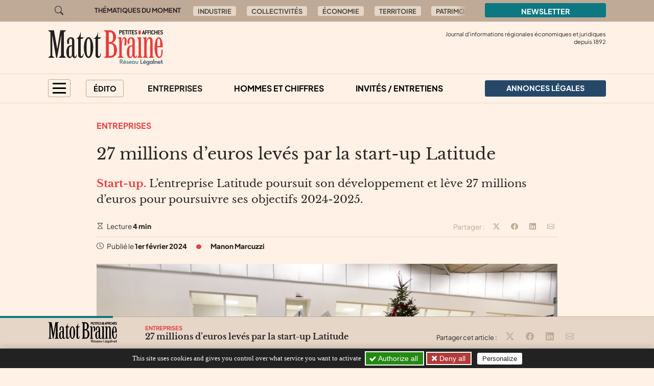

--- FILE ---
content_type: text/html; charset=utf-8
request_url: https://matot-braine.fr/au-sommaire/entreprises/27-millions-d-euros-leves-par-la-start-up-latitude
body_size: 10603
content:

	
	
	
	
	

	
	
	


	
	
	<!doctype html>
	<html lang="fr">
	<head><base href="https://matot-braine.fr/">
<meta charset="utf-8">
<meta name="viewport" content="width=device-width, initial-scale=1, shrink-to-fit=no">
<link rel="preconnect" href="https://www.google-analytics.com" crossorigin="anonymous">
<link rel="dns-prefetch" href="https://www.google-analytics.com">
<link rel="preconnect" href="https://www.googletagmanager.com" crossorigin="anonymous">
<link rel="dns-prefetch" href="https://www.googletagmanager.com">
<link rel="preload" importance="low" as="font" type="font/woff2" href="/squelettes/css/fonts/plus-jakarta-sans-v3-latin-regular.woff2" crossorigin>
<link rel="preload" importance="low" as="font" type="font/woff2" href="/squelettes/css/fonts/libre-baskerville-v14-latin-regular.woff2" crossorigin>
<link rel="preload" href="squelettes/img/icons.svg" as="image">
		<title>27 millions d’euros levés par la start-up Latitude</title>
<meta name="description" content="L&#039;entreprise Latitude poursuit son d&#233;veloppement et l&#232;ve 27 millions d&#039;euros pour poursuivre ses objectifs 2024-2025." />
<link rel="canonical" href="https://matot-braine.fr/au-sommaire/entreprises/27-millions-d-euros-leves-par-la-start-up-latitude">
<link rel='stylesheet' href='local/cache-css/f2bcd22f46af65ac4781d1fd7894b1fd.css?1757577290' type='text/css' /><link rel="stylesheet" href="/privacy/tac/am/styles.css?v=1.0.73" type="text/css">
<script defer src="/privacy/tac/am/scripts.basic.js?v=1.0.73" id="js-tac"></script>
<script defer src="local/cache-js/jsdyn-javascript_tac_js-a523610a.js?1757577290" id="js-tac-init"></script><script defer src='local/cache-js/5d448e46e84d28f1b85c0c9448666d5e.js?1757577290'></script>
<script defer type="text/javascript" id="tac-atinternet" src="local/cache-js/jsdyn-javascript_tac_atinternet_js-f00428f8.js?1757577290"></script>
<script defer type="text/javascript" id="tac-gtag" src="local/cache-js/jsdyn-javascript_tac_gtag_js-a0fd7db3.js?1757577290"></script>
<script defer type="text/javascript" id="tac-gtm" src="local/cache-js/jsdyn-javascript_tac_gtm_js-acd04551.js?1757577290"></script>
<script defer type="text/javascript" src="local/cache-js/bootstrap-custom.bundle-minify-699d.js?1759753031" id="js-bootstrap"></script>
<script defer type="text/javascript" src="local/cache-js/forumeco-minify-9a3f.js?1757577287" id="js-site"></script>
<script defer src="local/cache-js/instantpage-minify-cf8c.js?1757577287" type="module" importance="low"></script>
<link rel="apple-touch-icon" sizes="180x180" href="squelettes/sq_matotbraine/img/favicons/apple-touch-icon.png?v=2">
<link rel="icon" type="image/png" sizes="32x32" href="squelettes/sq_matotbraine/img/favicons/favicon-32x32.png?v=2">
<link rel="icon" type="image/png" sizes="16x16" href="squelettes/sq_matotbraine/img/favicons/favicon-16x16.png?v=2">
<link rel="manifest" href="squelettes/sq_matotbraine/img/favicons/site.webmanifest?v=2">
<link rel="mask-icon" href="squelettes/sq_matotbraine/img/favicons/safari-pinned-tab.svg?v=2" color="#b01f23">
<link rel="shortcut icon" href="squelettes/sq_matotbraine/img/favicons/favicon.ico?v=2">
<meta name="apple-mobile-web-app-title" content="Les Petites Affiches Matot Braine">
<meta name="application-name" content="Les Petites Affiches Matot Braine">
<meta name="msapplication-TileColor" content="#fff1e5">
<meta name="msapplication-config" content="squelettes/sq_matotbraine/img/favicons/browserconfig.xml?v=2">
<meta name="theme-color" content="#fff1e5">
<link rel="alternate" type="application/rss+xml" title="Syndiquer tout le site" href="spip.php?page=backend">
<meta name="generator" content="SPIP">
<meta property="og:url" content="https://matot-braine.fr/au-sommaire/entreprises/27-millions-d-euros-leves-par-la-start-up-latitude">
<meta property="og:type" content="article">
<meta property="og:site_name" content="Les Petites Affiches Matot Braine">
<meta property="og:title" content="27 millions d&#039;euros lev&#233;s par la start-up Latitude">
<meta property="og:description" content="Start-up. L&#039;entreprise Latitude poursuit son d&#233;veloppement et l&#232;ve 27 millions d&#039;euros pour poursuivre ses objectifs 2024-2025.">
<meta property="og:image" content="https://matot-braine.fr/local/cache-vignettes/L1200xH630/9bc859f490f5c6e5327b55747961f9-d27e2.png?1740496486">
<meta property="og:locale" content="fr_FR">
<meta property="article:published_time" content="2024-02-01T15:15:00Z">
<meta property="article:modified_time" content="2024-02-02T07:55:28Z">
<meta name="twitter:card" content="summary_large_image">
<meta name="twitter:title" content="27 millions d&#039;euros lev&#233;s par la start-up Latitude">
<meta name="twitter:image" content="https://matot-braine.fr/local/cache-gd2/97/7f51d4df640852cd685e798efb7ccc.jpg?1740496488">

		
	
<!--seo_insere--></head>

	

	<body class="en-chargement page-article  page-article-barre-lecture">

		<div class="filtre-menu"></div>
<header class="header" role="banner">
<div class="skip-links">
<a class="skip-link btn btn-dark btn-lg" href="/au-sommaire/entreprises/27-millions-d-euros-leves-par-la-start-up-latitude#content">Aller au contenu</a>
<a class="skip-link btn btn-dark btn-lg" href="/au-sommaire/entreprises/27-millions-d-euros-leves-par-la-start-up-latitude#navigation">Aller au menu</a>
<a class="skip-link btn btn-dark btn-lg" href="/au-sommaire/entreprises/27-millions-d-euros-leves-par-la-start-up-latitude#footer">Aller au pied de page</a>
<a class="skip-link btn btn-dark btn-lg" href="/recherche">Aller à la recherche</a>
<a class="skip-link btn btn-dark btn-lg" href="/au-sommaire/entreprises/27-millions-d-euros-leves-par-la-start-up-latitude#gestioncookies">Panneau de configuration RGPD</a>
</div>
<div class="sup-header">
<div class="container">
<div class="row justify-content-between">
<div class="col-auto header-recherche">
<a href="/recherche">
<svg class="bi" width="32" height="32" fill="currentColor" aria-hidden="true"><use xlink:href="squelettes/img/icons.svg#search"/></svg>
<span class="visually-hidden">Aller à la recherche</span>
</a>
</div>
<div class="col d-none d-lg-flex header-thematiques">
<span id="thematiques-moment">Thématiques&nbsp;du&nbsp;moment</span>
<ul class="list-inline" aria-labelledby="thematiques-moment">
	
	
		<li class="list-inline-item"><a href="tag/industrie" class="btn btn-tag">Industrie</a></li>
	
		<li class="list-inline-item"><a href="tag/collectivites-272" class="btn btn-tag">Collectivités</a></li>
	
		<li class="list-inline-item"><a href="tag/economie" class="btn btn-tag">Économie</a></li>
	
		<li class="list-inline-item"><a href="tag/territoires" class="btn btn-tag">Territoire</a></li>
	
		<li class="list-inline-item"><a href="tag/patrimoine" class="btn btn-tag">Patrimoine</a></li>
	
		<li class="list-inline-item"><a href="tag/commerce" class="btn btn-tag">Commerce</a></li>
	
</ul></div>
<div class="col-8 col-md-4 col-lg-3">
<a href="la-newsletter/" class="btn btn-primary w-100">
Newsletter
</a>
</div>
</div>
</div>
</div>
<div class="header-infos" id="header-infos">
<div class="container">
<div class="row">
<div class="col-12 col-xl-4">
<a href="https://matot-braine.fr/" class="logo-site">
<img src="squelettes/sq_matotbraine/img/logo.svg" width="225" height="55" alt="Les Petites Affiches Matot Braine" class="img-fluid" loading="eager">
</a>
</div>
<div class="col-12 col-xl-8">
<span class="slogan">
Journal d'informations régionales économiques et juridiques<br> depuis
1892
</span>
</div>
</div>
</div>
</div>
<nav class="navbar navbar-expand" aria-label="Principale" id="navbar">
<div class="container">
<div id="navigation">
<ul class="navbar-nav">
<li class="nav-item dropdown dropdown-mega dropdown-mega-menu-principal">
<button class="nav-link btn btn-outline" id="dropdown-menu-principal" role="button" data-bs-toggle="dropdown" aria-haspopup="true" aria-expanded="false" aria-label="menu principal">
<span></span>
<span></span>
<span></span>
<span></span>
</button>
<div class="dropdown-menu" aria-labelledby="dropdown-menu-principal">
<div class="container">
<div class="row">
<div class="col-12 col-sm-6 col-md-5 col-lg-4">
<span class="intertitre" id="navigation-ausommaire">Au sommaire</span>
<ul class="navigation-rubriques" aria-labelledby="navigation-ausommaire">
<li><a href="au-sommaire/hommes-et-chiffres/">Hommes et chiffres</a></li>
<li><a href="au-sommaire/entreprises/">Entreprises</a></li>
<li><a href="au-sommaire/champagne-in-vino/">Champagne / In Vino</a></li>
<li><a href="au-sommaire/collectivites/">Collectivités</a></li>
<li><a href="au-sommaire/europe/">Europe</a></li>
<li><a href="au-sommaire/automobile/">Automobile</a></li>
<li><a href="au-sommaire/invites-entretiens/">Invités / Entretiens</a></li>
<li><a href="au-sommaire/sortir/">Sortir</a></li>
<li><a href="au-sommaire/politique/">Politique</a></li>
<li><a href="au-sommaire/informations-juridiques/">Informations Juridiques</a></li>
<li><a href="au-sommaire/quotidien/">Quotidien</a></li>
</ul>
</div>
<div class="col-12 mt-4 col-sm-6 mt-sm-0 col-md-7 col-lg-8 d-lg-flex flex-lg-column justify-content-lg-between">
<div>
<span class="intertitre">À la une</span>
<div class="row">
<div class="col-12 col-lg-6 col-xl-4">
<article class="article-mini  article-mini-image-logoarticle">
<picture>
<source srcset="local/cache-gd2/2d/652bac8dbfac9621912b79cee9a1c0.webp?1762794683, local/cache-gd2/71/5e1edf671abf5eda91be974a2afd25.webp?1762794683 1.7x" type="image/webp" width="282" height="180">
<source srcset="local/cache-gd2/d2/2a27c176b230177eaff047aaf86140.jpg?1762794682" type="image/jpeg" width="282" height="180">
<img src='local/cache-gd2/d2/2a27c176b230177eaff047aaf86140.jpg?1762794682' alt='' width='282' height='180' class='img-fluid' fetchpriority='low' loading='lazy' />
</picture>
<div class="article-mini-contenu">
<a href="au-sommaire/entreprises/stellantis-l-exception-ardennaise" class="article-mini-titre">
<span class="tag-une" aria-hidden="true">UNE</span>
<span class="article-mini-titre-texte">Stellantis, l’exception ardennaise
</span>
</a>
</div>
</article></div>
<div class="col-12  d-none col-lg-6  d-lg-flex col-xl-4">
<article class="article-mini  article-mini-image-logoarticle">
<picture>
<source srcset="local/cache-gd2/fa/c1f7863995aa691310ff37636d971a.webp?1762793042, local/cache-gd2/58/4f865feaff1c777865a993a460bf35.webp?1762793042 1.7x" type="image/webp" width="282" height="180">
<source srcset="local/cache-gd2/a8/9ab41eea32e0749db2f3c08d050bf2.jpg?1762793042" type="image/jpeg" width="282" height="180">
<img src='local/cache-gd2/a8/9ab41eea32e0749db2f3c08d050bf2.jpg?1762793042' alt='' width='282' height='180' class='img-fluid' fetchpriority='low' loading='lazy' />
</picture>
<div class="article-mini-contenu">
<a href="au-sommaire/entreprises/l-excellence-entrepreneuriale-axonaise-celebree" class="article-mini-titre">
<span class="tag-une" aria-hidden="true">UNE</span>
<span class="article-mini-titre-texte">L’excellence entrepreneuriale axonaise célébrée
</span>
</a>
</div>
</article></div>
<div class="col-12  d-none col-lg-6  d-lg-none col-xl-4  d-xl-flex">
<article class="article-mini  article-mini-image-logoarticle">
<picture>
<source srcset="local/cache-gd2/df/e859be43a43e31500c653cd0d60cf5.webp?1762790598, local/cache-gd2/6e/fd5e42ee10eb3e3a94ac7e6fe2cbf9.webp?1762790598 1.7x" type="image/webp" width="282" height="180">
<source srcset="local/cache-gd2/3e/1575f6d880149979864f8615b08f12.jpg?1762790598" type="image/jpeg" width="282" height="180">
<img src='local/cache-gd2/3e/1575f6d880149979864f8615b08f12.jpg?1762790598' alt='' width='282' height='180' class='img-fluid' fetchpriority='low' loading='lazy' />
</picture>
<div class="article-mini-contenu">
<a href="au-sommaire/entreprises/l-extension-du-site-de-valorisation-de-machefers-annoncee-pour-3-5-meur" class="article-mini-titre">
<span class="tag-une" aria-hidden="true">UNE</span>
<span class="article-mini-titre-texte">L&#8217;extension du site de valorisation de mâchefers annoncée pour 3,5 M€
</span>
</a>
</div>
</article></div>
</div>
</div>
<div>
<span class="intertitre mb-4">Vite lu</span>
<div class="navigation-breves">
<div class="container">
<div class="row">
<div class="col-12 col-lg-6 col-xl-4">
<a href="vite-lu/#breve4082" class="breve-mini">
	
		<div class="breve-mini-titre">Itancourt&nbsp;: la production reprend à l’usine CPF Nestlé après un accord social
</div>
		<div class="breve-mini-publie">
			<svg class="bi bi-va bi-mr" fill="currentColor" aria-hidden="true"><use xlink:href="squelettes/img/icons.svg#clock"/></svg> 13 novembre 2025 à 07h30
		</div>
	</a></div>
<div class="col-12  d-none col-lg-6  d-lg-flex col-xl-4">
<a href="vite-lu/#breve4075" class="breve-mini">
	
		<div class="breve-mini-titre">Partenariat entre la CMA Grand Est et l’Association Régionale des Entreprises du Patrimoine Vivant
</div>
		<div class="breve-mini-publie">
			<svg class="bi bi-va bi-mr" fill="currentColor" aria-hidden="true"><use xlink:href="squelettes/img/icons.svg#clock"/></svg> 12 novembre 2025 à 07h30
		</div>
	</a></div>
<div class="col-12  d-none col-lg-6  d-lg-none col-xl-4  d-xl-flex">
<a href="vite-lu/#breve4071" class="breve-mini">
	
		<div class="breve-mini-titre">Compas X Vitivisio, l’IA au service de la viticulture, primé au VITeff
</div>
		<div class="breve-mini-publie">
			<svg class="bi bi-va bi-mr" fill="currentColor" aria-hidden="true"><use xlink:href="squelettes/img/icons.svg#clock"/></svg> 11 novembre 2025 à 07h30
		</div>
	</a></div>
</div>
</div>
</div>
</div>
</div>
</div>
</div>
</div>
</li>
<li class="nav-item dropdown dropdown-mega dropdown-mega-editos">
<button class="nav-link btn btn-outline" id="dropdown-editos" role="button" data-bs-toggle="dropdown" aria-haspopup="true" aria-expanded="false">
Édito
</button>
<div class="dropdown-menu" aria-labelledby="dropdown10">
<div class="container">
<div class="row">
<div class="col-12 col-lg-4 d-lg-flex flex-lg-column justify-content-lg-between">
<span class="intertitre mb-4">Humeurs</span>
<article class="humeur-mini  humeur-mini-image-logoarticle">
<div class="humeur-mini-entete">
<picture>
<source srcset="local/cache-gd2/bc/a906fedae233c0983925b6d949cb3e.webp?1762163055, local/cache-gd2/93/d93eef071b53e288b8ded07d46eb4d.webp?1762163055 1.7x" type="image/webp" width="70" height="70">
<source srcset="local/cache-gd2/92/c5d3064452d422b5ff180d887d54ce.jpg?1762163055" type="image/jpeg" width="70" height="70">
<img src='local/cache-gd2/92/c5d3064452d422b5ff180d887d54ce.jpg?1762163055' alt='Rien ne va plus... faites vos jeux' width='70' height='70' class='img-fluid' fetchpriority='auto' loading='' />
</picture>
<div>
<span class="humeur-mini-rubrique">Humeur</span>
<span class="humeur-mini-auteur">
Benjamin Busson
</span>
</div>
</div>
<span><a href="edito/humeur/rien-ne-va-plus-faites-vos-jeux" class="humeur-mini-titre">Rien ne va plus... faites vos jeux
</a> </span>
</article><hr>
<article class="humeur-mini  humeur-mini-image-logoarticle">
<div class="humeur-mini-entete">
<picture>
<source srcset="local/cache-gd2/c7/e1d5a2913ee7751ac37ff15b44a4a1.webp?1761643099, local/cache-gd2/56/46a451c4bfa7c0a26f096e04e304f6.webp?1761643099 1.7x" type="image/webp" width="70" height="70">
<source srcset="local/cache-gd2/78/7e3167e542f70834dcfd354fe0f79d.jpg?1761643099" type="image/jpeg" width="70" height="70">
<img src='local/cache-gd2/78/7e3167e542f70834dcfd354fe0f79d.jpg?1761643099' alt='Tous tax&#233;s' width='70' height='70' class='img-fluid' fetchpriority='auto' loading='' />
</picture>
<div>
<span class="humeur-mini-rubrique">Humeur</span>
<span class="humeur-mini-auteur">
Nastasia Desanti
</span>
</div>
</div>
<span><a href="edito/humeur/tous-taxes" class="humeur-mini-titre">Tous taxés
</a> </span>
</article></div>
<div class="col-12 mt-5 col-lg-4 mt-lg-0 d-lg-flex flex-lg-column justify-content-lg-between">
<span class="intertitre mb-4">Opinions</span>
<article class="article-mini">
<div class="article-mini-contenu">
<span>
<a href="edito/opinions/pacte-dutreil-un-pilier-de-la-souverainete-economique-qu-il-serait" class="article-mini-titre">
<span class="article-mini-titre-texte">Pacte Dutreil&nbsp;: un pilier de la souveraineté économique qu&#8217;il serait irresponsable d&#8217;affaiblir
</span>
</a>
</span>
<span class="article-mini-publie">
<svg class="bi bi-va bi-mr" fill="currentColor" aria-hidden="true"><use xlink:href="squelettes/img/icons.svg#clock"/></svg> Publié le 3 novembre 2025 
</span>
</div>
</article><hr>
<article class="article-mini">
<div class="article-mini-contenu">
<span>
<a href="edito/opinions/nouvelle-taxe-sur-les-entrepots-francais-une-aberration-economique-et" class="article-mini-titre">
<span class="article-mini-titre-texte">Nouvelle taxe sur les entrepôts français&nbsp;: une aberration économique et environnementale
</span>
</a>
</span>
<span class="article-mini-publie">
<svg class="bi bi-va bi-mr" fill="currentColor" aria-hidden="true"><use xlink:href="squelettes/img/icons.svg#clock"/></svg> Publié le 27 octobre 2025 
</span>
</div>
</article></div>
<div class="col-12 mt-4 col-lg-4 mt-lg-0">
<article class="liendessin">
<span class="intertitre mb-5">Le dessin du jour</span>
<a href="edito/Faro/le-regard-de-faro-12881">	
<picture>
<source srcset="local/cache-gd2/e3/9946655302b18f7999ef0121a94e32.webp?1763019859, local/cache-gd2/e3/9946655302b18f7999ef0121a94e32.webp?1763019859 1.5x" type="image/webp">
<img
src="local/cache-gd2/f9/41743207878fc73250f2edfe0e5736.png?1763019859" class='img-fluid liendessin-dessin' width='282' height='220' alt='Le regard de Faro du 13 novembre 2025' loading='lazy' />
</picture>
<img src="squelettes/img/faro.svg" class="liendessin-signature" alt="Faro" loading="lazy">
</a>
</article>
</div>
</div>
</div>
</div>
</li>
<li class="nav-item d-none d-lg-block">
<a href="au-sommaire/entreprises/" class="nav-link  active"  aria-current="page">Entreprises</a>
</li>
<li class="nav-item d-none d-lg-block">
<a href="au-sommaire/hommes-et-chiffres/" class="nav-link">Hommes et chiffres</a>
</li>
<li class="nav-item d-none d-lg-block">
<a href="au-sommaire/invites-entretiens/" class="nav-link">Invités / Entretiens</a>
</li>
<li class="nav-item nav-item-al">
<a href="annonces-legales/" class="nav-link btn btn-secondary btn-annonces-legales">
<img src="squelettes/img/mariane.svg" alt="Annonces légales" width="30" height="21"><span>Annonces légales</span>
</a>
</li>
</ul>
</div>
</div>
</nav>
</header>

		
		
		


		
		
		


		
		
		


		
		
		


		
		
		


		

		
			<div class="container">
	<div class="row">
		
		<main class="col col-lg-10 offset-lg-1 article article-normal">

			<div class="article-header">

				
					<a href="au-sommaire/entreprises/" class="rubrique-lien rubrique-courante">Entreprises</a>
				

				<h1>27 millions d’euros levés par la start-up Latitude
</h1>

				<div class="chapo"><p><strong>Start-up.</strong> L’entreprise Latitude poursuit son développement et lève 27 millions d’euros pour poursuivre ses objectifs 2024-2025.</p></div>

				<div class="article-outils d-flex justify-content-between">
<div>
<svg class="bi bi-va" fill="currentColor" aria-hidden="true"><use xlink:href="squelettes/img/icons.svg#hourglass"/></svg> Lecture <strong>4 min</strong>
</div>
<div class="d-print-none outils-partage">
<ul class="d-none d-lg-inline-block list-inline">
<li class="list-inline-item">
<span class="partage-titre" aria-hidden="true">
Partager :
</span>
</li>
<li class="list-inline-item">
<button type="button" class="sharer tooltip-title" data-sharer="twitter" data-bs-title="Partager cet article sur Twitter" aria-label="Partager cet article sur X (Twitter)" data-title="27 millions d&#039;euros lev&#233;s par la start-up Latitude" data-url="https://matot-braine.fr/au-sommaire/entreprises/27-millions-d-euros-leves-par-la-start-up-latitude">
<svg class="bi bi-va" fill="currentColor" aria-hidden="true"><use xlink:href="squelettes/img/icons.svg#twitter-x"/></svg>
</button>
</li>
<li class="list-inline-item">
<button type="button" class="sharer tooltip-title" data-sharer="facebook" data-bs-title="Partager cet article sur Facebook" aria-label="Partager cet article sur Facebook" data-url="https://matot-braine.fr/au-sommaire/entreprises/27-millions-d-euros-leves-par-la-start-up-latitude">
<svg class="bi bi-va" fill="currentColor" aria-hidden="true"><use xlink:href="squelettes/img/icons.svg#facebook"/></svg>
</button>
</li>
<li class="list-inline-item">
<button type="button" class="sharer tooltip-title" data-sharer="linkedin" data-bs-title="Partager cet article sur Linkedin" aria-label="Partager cet article sur Linkedin" data-url="https://matot-braine.fr/au-sommaire/entreprises/27-millions-d-euros-leves-par-la-start-up-latitude">
<svg class="bi bi-va" fill="currentColor" aria-hidden="true"><use xlink:href="squelettes/img/icons.svg#linkedin"/></svg>
</button>
</li>
<li class="list-inline-item">
<button type="button" class="sharer tooltip-title" data-sharer="email" data-bs-title="Partager cet article par email" aria-label="Partager cet article par email" data-title="Article du site « Les Petites Affiches Matot Braine »" data-url="https://matot-braine.fr/au-sommaire/entreprises/27-millions-d-euros-leves-par-la-start-up-latitude" data-subject="27 millions d&#039;euros lev&#233;s par la start-up Latitude" data-to="votre@destinataire.com">
<svg class="bi bi-va" fill="currentColor" aria-hidden="true"><use xlink:href="squelettes/img/icons.svg#envelope"/></svg>
</button>
</li>
</ul>
</div>
</div>				<div class="article-infos">
<ul class="list-inline">
<li class="list-inline-item">
<svg class="bi bi-va" fill="currentColor" aria-hidden="true"><use xlink:href="squelettes/img/icons.svg#clock"/></svg>  Publié le <time datetime="2024-02-01T15:15:00Z">1er février 2024</time>
</li>
<li class="list-inline-item d-none d-md-inline info-separateur"><svg class="bi bi-va" fill="currentColor" aria-hidden="true"><use xlink:href="squelettes/img/icons.svg#circle-fill"/></svg></li>
<li class="list-inline-item d-block mt-2 d-md-inline mt-md-0 info-auteur">
<svg class="bi bi-va d-inline-block d-md-none" fill="currentColor" aria-hidden="true"><use xlink:href="squelettes/img/icons.svg#person-circle"/></svg>
<span>Manon Marcuzzi</span>
</li>
</ul>
</div>
			</div>



			
			 

				<div class="texte"><span class="img-spip-container">
<div class="img-spip img-spip-center">
<picture>
<source   media="(max-width: 575px)" srcset="local/cache-gd2/3f/4dd3509bf3e6539cdd1274f5ac265a.webp?1753102791 1.7x" type="image/webp" width="1176" height="784">
<source srcset="local/cache-gd2/65/45ce47544991b03b5e3f31bb4933d7.webp?1753102790, local/cache-gd2/3f/4dd3509bf3e6539cdd1274f5ac265a.webp?1753102791 1.7x" type="image/webp" width="2000" height="1332">
<img src='local/cache-gd2/65/45ce47544991b03b5e3f31bb4933d7.webp?1753102790' alt='' width='2000' height='1332' fetchpriority='low' loading='lazy' />
</picture>
</div>
</span>
<p>2023 aura été une année riche pour l’entreprise <a href="https://www.latitude.eu/" class="spip_out" rel="external">Latitude</a>. La start-up rémoise, développant une offre permettant d’envoyer en orbite des micro-satellites, a notamment ouvert son propre centre d’essais à Vatry dans la Marne, doublé la surface de son usine, dépassé le seuil des 100 employés et obtenu des financements France 2030, un programme prévoyant 54 milliards d’investissement au niveau national. Ce n’est pas tout, l’entreprise arrive désormais à une nouvelle étape de son développement&nbsp;: son micro-lanceur baptisée Zephyr va passer en phase de production.</p>
<h2 class="spip">L’entreprise voit plus haut</h2>
<p>L’entreprise aérospatiale annonce une nouvelle levée de fonds de 27 millions d’euros, portant son financement total à environ 50 millions d’euros. <i>&#171;&nbsp;2024 est une année charnière pour réaliser le premier vol de Zephyr en 2025, et servir nos premiers clients&nbsp;&#187;</i>, précise Stanislas Maximin, PDG et co-fondateur de l’entreprise. Ainsi, ce financement permet de poser les fondations opérationnelles et industrielles du premier lancement.</p>
<p>Dès 2028, le lanceur léger sera doté de 200 kg de capacité d’emport, soit deux fois plus que la capacité actuelle. Concrètement, l’entreprise a de nouveaux objectifs clairs&nbsp;: entamer la production du premier lanceur, mettre en place la chaîne d’assemblage, réaliser des essais sur les systèmes électroniques, propulsifs, fluides et les structures de Zephyr, exploiter le centre d’essai à Vatry et recruter de nouveaux talents dans l’équipe.</p>
<aside class="rebond">
	<span class="rebond-titre">
		<svg class="bi bi-va" fill="currentColor" aria-hidden="true"><use xlink:href="squelettes/img/icons.svg#arrow-right-short"/></svg>
		À lire aussi
	</span>
	<a href="au-sommaire/entreprises/le-grand-pitch-promet-plusieurs-surprises">Le Grand Pitch promet plusieurs surprises</a>
</aside>
<p><i>&#171;&nbsp;Ce financement est notamment possible grâce au programme France 2030&nbsp;&#187;</i>, note Stanislas Maximin. <i>&#171;&nbsp;L’Etat, via France 2030, place le soutien aux acteurs émergents du spatial comme l’une de ses ambitions principales. Le fonds Deep Tech 2030 de l’Etat accompagne concrètement cette ambition. Bpifrance est fière d’être présente dans ce nouveau chapitre de l’histoire de Latitude&nbsp;&#187;</i>, se réjouit Adrien Muller, Directeur de participations chez <a href="https://www.bpifrance.fr/" class="spip_out" rel="external">Bpifrance</a>.</p>
<p>Ce financement de 27 M€ est en effet porté par ses investisseurs historiques, le Crédit Mutuel Innovation, Expansion, le fonds Deep Tech 2030, et UI Investissement. <i>&#171;&nbsp;Soutenir des projets à la pointe du savoir-faire technologique et industriel français s’inscrit pleinement dans la stratégie de Crédit Mutuel Innovation&nbsp;&#187;</i>, affirme Maxence Valero, Directeur de Participations chez <a href="https://www.creditmutuel-innovation.eu/fr/index.html" class="spip_out" rel="external">Crédit Mutuel Innovation</a>.</p>
<p>De nouveaux actionnaires ont également décidé de faire confiance à Latitude et ce sont engagés dans l’aventure aérospatiale. <i>&#171;&nbsp;Toute l’équipe de Blast a été impressionnée par la vision et l’ambition de Stanislas dans un secteur aussi complexe et stratégique et par la capacité qu’il a eu à s’entourer des meilleurs experts du secteur. Nous sommes convaincus du potentiel de Latitude et sommes fiers de l’accompagner dans cette aventure&nbsp;&#187;</i>, réagit Anthony Bourbon, fondateur de <a href="https://blast.club/" class="spip_out" rel="external">Blast Club</a>. <i>&#171;&nbsp;Le soutien renouvelé de nos actionnaires est la reconnaissance d’une année et demie de travail acharné, de résultats critiques et d’une croissance nécessaire pour devenir leader sur notre marché d’ici la fin de la décennie&nbsp;&#187;</i>, ajoute Stanislas Maximin. Prochain rendez-vous pour l’entreprise&nbsp;: les essais moteurs à la fin de l’année 2024.</p></div>

				
				
			

			 

				
				

				
			


		</main>

	</div>
</div>

<aside aria-labelledby="poursuivre-lecture">
	<section class="navigation-article d-print-none">
		<div class="container">
			<div class="row">
				<div class="col-12 col-md-6 col-xl-4 offset-xl-2 poursuivre-meme-theme">
					<nav aria-labelledby="meme-theme">
						<h2>Sur le même thème</h2>
						<ul class="list-inline">
						
							<li class="list-inline-item"><a href="au-sommaire/entreprises/" class="btn btn-tag">Entreprises</a></li>
						
						
							<li class="list-inline-item"><a href="tag/marne" class="btn btn-tag">Marne</a></li>
						
						
							<li class="list-inline-item"><a href="tag/start-up" class="btn btn-tag">Start-up</a></li>
						
						</ul>
					</nav>
				</div>
				<div class="col-12 col-md-6 col-xl-4">
					<h2>Publié récemment</h2>
					
					<article class="article-mini  article-mini-image-logoarticle">
<picture>
<source srcset="local/cache-gd2/6c/55d280c2565107354ae7980a9103b3.webp?1763017802, local/cache-gd2/06/566249bcea827bff79855f61936e48.webp?1763017802 1.7x" type="image/webp" width="392" height="180">
<source srcset="local/cache-gd2/cf/ec295d292c521a5da00496953f1e32.jpg?1763017802" type="image/jpeg" width="392" height="180">
<img src='local/cache-gd2/cf/ec295d292c521a5da00496953f1e32.jpg?1763017802' alt='' width='392' height='180' class='img-fluid' fetchpriority='low' loading='lazy' />
</picture>
<div class="article-mini-contenu">
<h3>
<a href="au-sommaire/entreprises/stellantis-l-exception-ardennaise" class="article-mini-titre">
<span class="tag-une" aria-hidden="true">UNE</span>
<span class="article-mini-titre-texte">Stellantis, l’exception ardennaise
</span>
</a>
</h3>
<span class="article-mini-publie">
<svg class="bi bi-va bi-mr" fill="currentColor" aria-hidden="true"><use xlink:href="squelettes/img/icons.svg#clock"/></svg> Publié le 13 novembre 2025 
</span>
</div>
</article>					
				</div>
			</div>
		</div>
	</section>

	
	
	<section class="poursuivre-lecture-article d-print-none">
		<div class="container">
			<div class="row">
				<div class="col">
					<nav aria-labelledby="poursuivre-lecture">
						<h2 class="intertitre" id="poursuivre-lecture">Poursuivre la lecture</h2>
						<div class="row">
							
							<div class="col-12 col-sm-6 col-lg-3">
								<article class="article-mini  article-mini-image-logoarticle">
<picture>
<source srcset="local/cache-gd2/fa/c1f7863995aa691310ff37636d971a.webp?1762793042, local/cache-gd2/58/4f865feaff1c777865a993a460bf35.webp?1762793042 1.7x" type="image/webp" width="282" height="180">
<source srcset="local/cache-gd2/a8/9ab41eea32e0749db2f3c08d050bf2.jpg?1762793042" type="image/jpeg" width="282" height="180">
<img src='local/cache-gd2/a8/9ab41eea32e0749db2f3c08d050bf2.jpg?1762793042' alt='' width='282' height='180' class='img-fluid' fetchpriority='low' loading='lazy' />
</picture>
<div class="article-mini-contenu">
<h3>
<a href="au-sommaire/entreprises/l-excellence-entrepreneuriale-axonaise-celebree" class="article-mini-titre">
<span class="tag-une" aria-hidden="true">UNE</span>
<span class="article-mini-titre-texte">L’excellence entrepreneuriale axonaise célébrée
</span>
</a>
</h3>
<span class="article-mini-chapo"><strong>Politique.</strong> La 11e édition de Passion d’Entreprendre a réuni le jeudi 6 novembre, à Laon, entrepreneurs, exploitants agricoles et acteurs économiques du territoire. Cette soirée de gala, organisée par Aisne Avenir, la CCI et la Chambre d’Agriculture de l’Aisne a mis en lumière les réussites locales.</span>
</div>
</article>							</div>
							
							<div class="col-12 col-sm-6 col-lg-3">
								<article class="article-mini  article-mini-image-logoarticle">
<picture>
<source srcset="local/cache-gd2/df/e859be43a43e31500c653cd0d60cf5.webp?1762790598, local/cache-gd2/6e/fd5e42ee10eb3e3a94ac7e6fe2cbf9.webp?1762790598 1.7x" type="image/webp" width="282" height="180">
<source srcset="local/cache-gd2/3e/1575f6d880149979864f8615b08f12.jpg?1762790598" type="image/jpeg" width="282" height="180">
<img src='local/cache-gd2/3e/1575f6d880149979864f8615b08f12.jpg?1762790598' alt='' width='282' height='180' class='img-fluid' fetchpriority='low' loading='lazy' />
</picture>
<div class="article-mini-contenu">
<h3>
<a href="au-sommaire/entreprises/l-extension-du-site-de-valorisation-de-machefers-annoncee-pour-3-5-meur" class="article-mini-titre">
<span class="tag-une" aria-hidden="true">UNE</span>
<span class="article-mini-titre-texte">L&#8217;extension du site de valorisation de mâchefers annoncée pour 3,5 M€
</span>
</a>
</h3>
<span class="article-mini-chapo"><strong>Recyclage.</strong> Le site qui valorise 15 000 tonnes de graves de mâchefers par an va connaître une extension conséquente grâce à un investissement du Grand Reims de 3,5 millions d’euros a annoncé Arnaud Robinet. Mise en service prévue fin 2028.</span>
</div>
</article>							</div>
							
							<div class="col-12 col-sm-6 col-lg-3">
								<article class="article-mini  article-mini-image-logoarticle">
<picture>
<source srcset="local/cache-gd2/d2/05df3a3e518f010fa936b22e5e3256.webp?1762792256, local/cache-gd2/eb/0a822e7988aa39b7610f816755e9b6.webp?1762792256 1.7x" type="image/webp" width="282" height="180">
<source srcset="local/cache-gd2/34/8fa192bb18124f3efbff2d9e185982.jpg?1762792255" type="image/jpeg" width="282" height="180">
<img src='local/cache-gd2/34/8fa192bb18124f3efbff2d9e185982.jpg?1762792255' alt='' width='282' height='180' class='img-fluid' fetchpriority='low' loading='lazy' />
</picture>
<div class="article-mini-contenu">
<h3>
<a href="au-sommaire/entreprises/france-industrie-grand-est-le-langage-muscle-au-service-de-l-industrie" class="article-mini-titre">
<span class="tag-une" aria-hidden="true">UNE</span>
<span class="article-mini-titre-texte">France Industrie Grand Est, le langage musclé au service de l’industrie
</span>
</a>
</h3>
<span class="article-mini-chapo"><strong>Industrie.</strong> Réindustrialisation prenant en compte la sauvegarde de l’existant et des talents, attractivité économique par l’emploi industriel, partenariats concrets avec la Région et l’Etat, et positionnement affirmé contre les surtaxations, France Industrie Grand Est a bien l’intention de faire entendre sa voix.</span>
</div>
</article>							</div>
							
							<div class="col-12 col-sm-6 col-lg-3">
								<article class="article-mini  article-mini-image-logoarticle">
<picture>
<source srcset="local/cache-gd2/7c/58b0062e84b19296ad7bf6e7c617fc.webp?1762791145, local/cache-gd2/b2/a543013dbcf60097bc37f3954a628f.webp?1762791145 1.7x" type="image/webp" width="282" height="180">
<source srcset="local/cache-gd2/09/790f32f1a088ad7f266bb2f79af53e.jpg?1762791145" type="image/jpeg" width="282" height="180">
<img src='local/cache-gd2/09/790f32f1a088ad7f266bb2f79af53e.jpg?1762791145' alt='' width='282' height='180' class='img-fluid' fetchpriority='low' loading='lazy' />
</picture>
<div class="article-mini-contenu">
<h3>
<a href="au-sommaire/entreprises/emile-s-reprend-le-club-ophys-et-ses-equipes" class="article-mini-titre">
<span class="tag-une" aria-hidden="true">UNE</span>
<span class="article-mini-titre-texte">Emile’s reprend le club Ophys et ses équipes
</span>
</a>
</h3>
<span class="article-mini-chapo"><strong>Services.</strong> Le Club Ophys, spécialiste aubois de la billetterie pour les comités d’entreprise racheté par le groupe indépendant Emile’s.</span>
</div>
</article>							</div>
							
						</div>
					</nav>
				</div>
			</div>
		</div>
	</section>
	

</aside>
<div class="barre-lecture" aria-hidden="true">
		<div id="progression"></div>
		<div class="container h-100">
			<div class="row align-items-stretch h-100">
				<div class="col-4 col-md-2 d-flex align-items-center barre-lecture-col">
					<a href="https://matot-braine.fr/" tabindex="-1">
						<img src="squelettes/sq_matotbraine/img/logo.svg" width="135" height="33" alt="Les Petites Affiches Matot Braine" class="img-fluid barre-lecture-logo">
					</a>
				</div>
				<div class="col-8 col-md-6 d-flex align-items-center barre-lecture-col">
					<div class="barre-lecture-article d-flex align-items-center">
						<div>
							
							<a href="au-sommaire/entreprises/" class="barre-lecture-rubrique" tabindex="-1">
								Entreprises
							</a>
							
							<span>27 millions d’euros levés par la start-up Latitude
</span>
						</div>
					</div>
				</div>
				<div class="d-none d-md-flex col-md-4 align-items-end barre-lecture-col article-outils barre-lecture-partage">
					<ul class="list-inline">
						<li class="list-inline-item d-block d-xl-inline-block">
							<span class="partage-titre" aria-hidden="true">
								Partager cet article :
							</span>
						</li>
						<li class="list-inline-item">
							<button type="button" tabindex="-1" class="sharer tooltip-title" data-sharer="twitter" data-bs-title="Partager cet article sur X (Twitter)" aria-label="Partager cet article sur X (Twitter)" data-title="27 millions d&#039;euros lev&#233;s par la start-up Latitude" data-url="https://matot-braine.fr/au-sommaire/entreprises/27-millions-d-euros-leves-par-la-start-up-latitude">
								<svg class="bi bi-va" fill="currentColor" aria-hidden="true"><use xlink:href="squelettes/img/icons.svg#twitter-x"/></svg>
							</button>
						</li>
						<li class="list-inline-item">
							<button type="button" tabindex="-1" class="sharer tooltip-title" data-sharer="facebook" data-bs-title="Partager cet article sur Facebook" aria-label="Partager cet article sur Facebook" data-url="https://matot-braine.fr/au-sommaire/entreprises/27-millions-d-euros-leves-par-la-start-up-latitude">
								<svg class="bi bi-va" fill="currentColor" aria-hidden="true"><use xlink:href="squelettes/img/icons.svg#facebook"/></svg>
							</button>
						</li>
						<li class="list-inline-item">
							<button type="button" tabindex="-1" class="sharer tooltip-title" data-sharer="linkedin" data-bs-title="Partager cet article sur Linkedin" aria-label="Partager cet article sur Linkedin" data-url="https://matot-braine.fr/au-sommaire/entreprises/27-millions-d-euros-leves-par-la-start-up-latitude">
								<svg class="bi bi-va" fill="currentColor" aria-hidden="true"><use xlink:href="squelettes/img/icons.svg#linkedin"/></svg>
							</button>
						</li>
						<li class="list-inline-item">
							<button type="button" tabindex="-1" class="sharer tooltip-title" data-sharer="email" data-bs-title="Partager cet article par email" aria-label="Partager cet article par email" data-title="Article du site « Les Petites Affiches Matot Braine »" data-url="https://matot-braine.fr/au-sommaire/entreprises/27-millions-d-euros-leves-par-la-start-up-latitude" data-subject="27 millions d&#039;euros lev&#233;s par la start-up Latitude" data-to="votre@destinataire.com">
								<svg class="bi bi-va" fill="currentColor" aria-hidden="true"><use xlink:href="squelettes/img/icons.svg#envelope"/></svg>
							</button>
						</li>
					</ul>
				</div>
			</div>
		</div>
	</div>		


		<footer id="footer" class="footer" role="contentinfo">
	<h2 class="visually-hidden">Bas de page</h2>
	<div class="container">
		<div class="row pt-5 d-md-flex align-items-stretch">
			<div class="col-12 mb-3 col-sm-6 col-lg-4 mb-lg-0 d-flex">
				<article class="footer-bloc">
					<div>
						<h3>L'actualité juridique et économique locale en un coup d'œil</h3>
						<p>Curieux, acteur de la vie locale, ne manquez pas l'information du jour qu'il faut retenir.</p>
					</div>
					<div>
						
						 
							<a href="la-newsletter/" class="btn btn-primary">
						
						
						
							Newsletter
						</a>
					</div>
				</article>
			</div>
			<div class="col-12 mb-3 col-sm-6 col-lg-4 mb-lg-0 d-flex">
				
				<article class="footer-bloc footer-bloc-annonceslegales">
					<div>
						<h3><svg class="bi bi-va" fill="currentColor" aria-hidden="true"><use xlink:href="squelettes/img/icons.svg#cocarde"/></svg>Insertions judiciaires et légales</h3>
						<p>
							 
								Consultez les <strong>annonces légales</strong> relatives à la vie et aux statuts des entreprises, des sociétés et des fonds de commerce pour la Marne, l'Aisne, les Ardennes et l'Aube.
							
							
							
						</p>
					</div>
					<div>
						<a href="annonces-legales/" class="btn btn-secondary">Annonces légales</a>
					</div>
				</article>
				
			</div>
			<div class="col-12 mb-3 col-lg-4 mb-lg-0 d-flex">
				<article class="footer-bloc">
					<div>
						<h3>Et sur les réseaux...</h3>
						<p>
							En nous suivant sur les réseaux, vous êtes assurés de ne manquer aucun temps fort, d'être informé avant les autres des dossiers et des interviews publiés par la rédaction.
						</p>
					</div>
					<div>
						<ul class="list-inline reseaux-sociaux">
							 
								<li class="list-inline-item">
									<a href="https://fr-fr.facebook.com/matotbraine/" target="_blank">
										<svg width="200" height="200" fill="currentColor" aria-labelledby="facebookTitle">
											<title id="facebookTitle">Facebook</title>
											<use xlink:href="squelettes/img/icons.svg#facebook"/>
										</svg>
									</a>
								</li>
								<li class="list-inline-item">
									<a href="https://twitter.com/matotbraine" target="_blank">
										<svg xmlns="http://www.w3.org/2000/svg" width="16" height="16" fill="currentColor" class="bi bi-twitter-x" viewBox="0 0 16 16">
										  <path d="M12.6.75h2.454l-5.36 6.142L16 15.25h-4.937l-3.867-5.07-4.425 5.07H.316l5.733-6.57L0 .75h5.063l3.495 4.633L12.601.75Zm-.86 13.028h1.36L4.323 2.145H2.865l8.875 11.633Z"></path>
										</svg>
									</a>
								</li>
								<li class="list-inline-item">
									<a href="https://fr.linkedin.com/company/matotbraine" target="_blank">
										<svg width="200" height="200" fill="currentColor" aria-labelledby="linkedinTitle">
											<title id="linkedinTitle">Linkedin</title>
											<use xlink:href="squelettes/img/icons.svg#linkedin"/>
										</svg>
									</a>
								</li>
							
							
							
							<li class="list-inline-item">
								<a href="spip.php?page=backend">
									<svg width="200" height="200" fill="currentColor" aria-labelledby="rssTitle">
										<title id="rssTitle">Flux RSS</title>
										<use xlink:href="squelettes/img/icons.svg#rss"/>
									</svg>
								</a>
							</li>
						</ul>
					</div>
				</article>
			</div>
		</div>
	</div>
	<nav class="sub-footer">
		<div class="container">
			<div class="row justify-content-between">
				<div class="col-12 col-md-6 col-lg-4">
					<section>
						<h3>Rubriques</h3>
						
						<ul class="list-unstyled">
							
							<li><a href="au-sommaire/hommes-et-chiffres/">Hommes et chiffres</a></li>
							
							<li><a href="au-sommaire/entreprises/">Entreprises</a></li>
							
							<li><a href="au-sommaire/champagne-in-vino/">Champagne / In Vino</a></li>
							
							<li><a href="au-sommaire/collectivites/">Collectivités</a></li>
							
							<li><a href="au-sommaire/europe/">Europe</a></li>
							
							<li><a href="au-sommaire/automobile/">Automobile</a></li>
							
							<li><a href="au-sommaire/dossier-immobilier/">Dossier Immobilier</a></li>
							
							<li><a href="au-sommaire/invites-entretiens/">Invités / Entretiens</a></li>
							
							<li><a href="au-sommaire/sortir/">Sortir</a></li>
							
							<li><a href="au-sommaire/politique/">Politique</a></li>
							
							<li><a href="au-sommaire/informations-juridiques/">Informations Juridiques</a></li>
							
							<li><a href="au-sommaire/quotidien/">Quotidien</a></li>
							
							<li><a href="au-sommaire/droit-chiffres/">Droit &amp; Chiffres</a></li>
							
						</ul>
						
					</section>
				</div>
				<div class="col-12 col-md-6 col-lg-4">
					<section>
						<h3>L'actualité dans votre département</h3>
						<ul class="list-unstyled">
							
								<li><a href="tag/aisne">Aisne</a></li>
							
								<li><a href="tag/ardennes">Ardennes</a></li>
							
								<li><a href="tag/aube">Aube</a></li>
							
								<li><a href="tag/haute-marne">Haute-Marne</a></li>
							
								<li><a href="tag/marne">Marne</a></li>
							
							
							
						</ul>
					</section>
					
					<section>
						<h3>Annexes</h3>
						<ul class="list-unstyled">
							
								<li><a href="annexes/contacter-matot-braine">Contacter Matot Braine</a></li>
							
								<li><a href="annexes/mentions-legales">Mentions légales</a></li>
							
								<li><a href="annexes/politique-de-confidentialite">Politique de confidentialité</a></li>
							
							 
								<li><a href="/au-sommaire/entreprises/27-millions-d-euros-leves-par-la-start-up-latitude#gestioncookies" role="button">Gestion des cookies</a></li>
							
						</ul>
					</section>
					
				</div>
				<div class="col-12 col-md-6 col-lg-4">

					<section>
						<h3>Insertions judiciaires et légales</h3>
						<ul class="list-unstyled">
							
							<li><a href="annonces-legales/">Consultez les annonces légales</a></li>
							
							 
								<li><a href="mailto:annoncelegale.pamb@forumeco.com">Publier une annonce</a></li>
							
							
							
						</ul>
					</section>
					
					<section>
						<h3>Ventes aux enchères</h3>
						<ul class="list-unstyled">
							
							<li><a href="ventes-aux-encheres/">Consultez les ventes aux enchères</a></li>
							
							 
								<li><a href="mailto:relationclient.pamb@legalnet.org">Publier une annonce</a></li>
							
							
							
						</ul>
					</section>


					
					<section>
						<h3>Les éditions papier</h3>
						<ul class="list-unstyled">
							
								
									<li>
										<a href="IMG/pdf/8150fmato.pdf" target="_blank">
											Télécharger l'édition papier<br>
											Edition du 10 au 16 novembre 2025
<br>
											<small><svg class="bi bi-va bi-mr" fill="currentColor" aria-hidden="true"><use xlink:href="squelettes/img/icons.svg#cloud-arrow-down"/></svg> PDF - 25.4 Mio</small>
										</a>
									</li>
								
							
							<li><a href="le-kiosque/">Voir les anciennes éditions</a></li>
						</ul>
					</section>
					
				</div>
			</div>
			<div class="row">
				<div class="col-12">
					<ul class="list-inline copyright">
						<li class="list-inline-item">© 2025 Les Petites Affiches Matot Braine</li>
						<li class="list-inline-item"><a href="https://alphamosa.fr" rel="nofollow noopener">Réalisation Alphamosa</a></li>
					</ul>
				</div>
			</div>
		</div>
	</nav>
	<a href="/au-sommaire/entreprises/27-millions-d-euros-leves-par-la-start-up-latitude#top" class="btn btn-primary btn-remonter" aria-label="Remonter la page">
		<svg width="40" height="40" fill="currentColor" aria-hidden="true">
			<use xlink:href="squelettes/img/icons.svg#arrow-up-short"/>
		</svg>
	</a>
</footer>
	</body>
	</html>
	


--- FILE ---
content_type: text/javascript
request_url: https://matot-braine.fr/local/cache-js/jsdyn-javascript_tac_js-a523610a.js?1757577290
body_size: -579
content:
/* #PRODUIRE{fond=javascript/tac.js}
   md5:08461b8d02528d3007ad3b3f8158b208 */
tarteaucitron.init({
	"hashtag": "#gestioncookies",
	"highPrivacy": true,
	"orientation": "bottom",
	"positionDom": "last",
	"showAlertSmall": false,
	"removeCredit": false,
	
	 "bandeauAfficheParDefaut": true,
	 "forceAfficheBandeau": false,
});





// services
(tarteaucitron.job = tarteaucitron.job || []);

// GA


// Matomo


// services pouvant êtres inclus dans les contenus
 
	(tarteaucitron.job = tarteaucitron.job || []).push('youtube');
	(tarteaucitron.job = tarteaucitron.job || []).push('youtubeplaylist');




 
	(tarteaucitron.job = tarteaucitron.job || []).push('vimeo');


 
	(tarteaucitron.job = tarteaucitron.job || []).push('soundcloud');




 
	(tarteaucitron.job = tarteaucitron.job || []).push('instagram');




 
	(tarteaucitron.job = tarteaucitron.job || []).push('twitterwidgetsapi');


 
	(tarteaucitron.job = tarteaucitron.job || []).push('blueskyembed');




// services utilisés dans les squelettes


// autres services TAC
 
	(tarteaucitron.job = tarteaucitron.job || []).push('atinternet_am');
(tarteaucitron.job = tarteaucitron.job || []).push('gtag_am');
(tarteaucitron.job = tarteaucitron.job || []).push('gtm_am');

